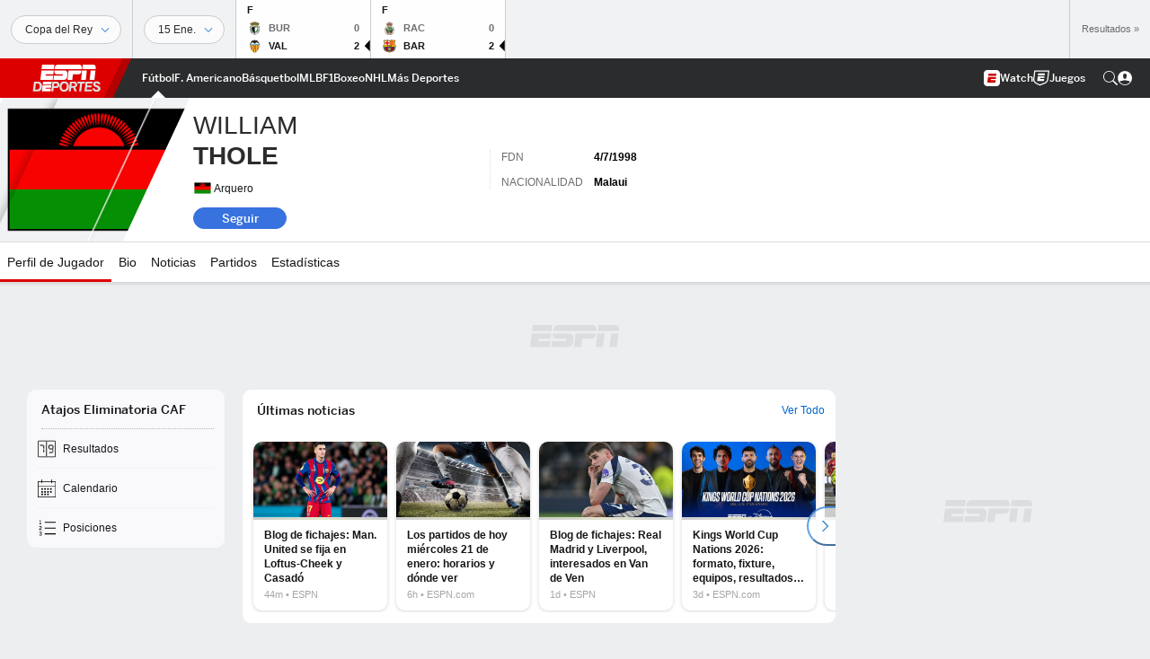

--- FILE ---
content_type: text/html; charset=utf-8
request_url: https://www.google.com/recaptcha/enterprise/anchor?ar=1&k=6LciB_gZAAAAAA_mwJ4G0XZ0BXWvLTt67V7YizXx&co=aHR0cHM6Ly9jZG4ucmVnaXN0ZXJkaXNuZXkuZ28uY29tOjQ0Mw..&hl=es&v=PoyoqOPhxBO7pBk68S4YbpHZ&size=invisible&anchor-ms=20000&execute-ms=30000&cb=gu2g91s6ue
body_size: 48945
content:
<!DOCTYPE HTML><html dir="ltr" lang="es"><head><meta http-equiv="Content-Type" content="text/html; charset=UTF-8">
<meta http-equiv="X-UA-Compatible" content="IE=edge">
<title>reCAPTCHA</title>
<style type="text/css">
/* cyrillic-ext */
@font-face {
  font-family: 'Roboto';
  font-style: normal;
  font-weight: 400;
  font-stretch: 100%;
  src: url(//fonts.gstatic.com/s/roboto/v48/KFO7CnqEu92Fr1ME7kSn66aGLdTylUAMa3GUBHMdazTgWw.woff2) format('woff2');
  unicode-range: U+0460-052F, U+1C80-1C8A, U+20B4, U+2DE0-2DFF, U+A640-A69F, U+FE2E-FE2F;
}
/* cyrillic */
@font-face {
  font-family: 'Roboto';
  font-style: normal;
  font-weight: 400;
  font-stretch: 100%;
  src: url(//fonts.gstatic.com/s/roboto/v48/KFO7CnqEu92Fr1ME7kSn66aGLdTylUAMa3iUBHMdazTgWw.woff2) format('woff2');
  unicode-range: U+0301, U+0400-045F, U+0490-0491, U+04B0-04B1, U+2116;
}
/* greek-ext */
@font-face {
  font-family: 'Roboto';
  font-style: normal;
  font-weight: 400;
  font-stretch: 100%;
  src: url(//fonts.gstatic.com/s/roboto/v48/KFO7CnqEu92Fr1ME7kSn66aGLdTylUAMa3CUBHMdazTgWw.woff2) format('woff2');
  unicode-range: U+1F00-1FFF;
}
/* greek */
@font-face {
  font-family: 'Roboto';
  font-style: normal;
  font-weight: 400;
  font-stretch: 100%;
  src: url(//fonts.gstatic.com/s/roboto/v48/KFO7CnqEu92Fr1ME7kSn66aGLdTylUAMa3-UBHMdazTgWw.woff2) format('woff2');
  unicode-range: U+0370-0377, U+037A-037F, U+0384-038A, U+038C, U+038E-03A1, U+03A3-03FF;
}
/* math */
@font-face {
  font-family: 'Roboto';
  font-style: normal;
  font-weight: 400;
  font-stretch: 100%;
  src: url(//fonts.gstatic.com/s/roboto/v48/KFO7CnqEu92Fr1ME7kSn66aGLdTylUAMawCUBHMdazTgWw.woff2) format('woff2');
  unicode-range: U+0302-0303, U+0305, U+0307-0308, U+0310, U+0312, U+0315, U+031A, U+0326-0327, U+032C, U+032F-0330, U+0332-0333, U+0338, U+033A, U+0346, U+034D, U+0391-03A1, U+03A3-03A9, U+03B1-03C9, U+03D1, U+03D5-03D6, U+03F0-03F1, U+03F4-03F5, U+2016-2017, U+2034-2038, U+203C, U+2040, U+2043, U+2047, U+2050, U+2057, U+205F, U+2070-2071, U+2074-208E, U+2090-209C, U+20D0-20DC, U+20E1, U+20E5-20EF, U+2100-2112, U+2114-2115, U+2117-2121, U+2123-214F, U+2190, U+2192, U+2194-21AE, U+21B0-21E5, U+21F1-21F2, U+21F4-2211, U+2213-2214, U+2216-22FF, U+2308-230B, U+2310, U+2319, U+231C-2321, U+2336-237A, U+237C, U+2395, U+239B-23B7, U+23D0, U+23DC-23E1, U+2474-2475, U+25AF, U+25B3, U+25B7, U+25BD, U+25C1, U+25CA, U+25CC, U+25FB, U+266D-266F, U+27C0-27FF, U+2900-2AFF, U+2B0E-2B11, U+2B30-2B4C, U+2BFE, U+3030, U+FF5B, U+FF5D, U+1D400-1D7FF, U+1EE00-1EEFF;
}
/* symbols */
@font-face {
  font-family: 'Roboto';
  font-style: normal;
  font-weight: 400;
  font-stretch: 100%;
  src: url(//fonts.gstatic.com/s/roboto/v48/KFO7CnqEu92Fr1ME7kSn66aGLdTylUAMaxKUBHMdazTgWw.woff2) format('woff2');
  unicode-range: U+0001-000C, U+000E-001F, U+007F-009F, U+20DD-20E0, U+20E2-20E4, U+2150-218F, U+2190, U+2192, U+2194-2199, U+21AF, U+21E6-21F0, U+21F3, U+2218-2219, U+2299, U+22C4-22C6, U+2300-243F, U+2440-244A, U+2460-24FF, U+25A0-27BF, U+2800-28FF, U+2921-2922, U+2981, U+29BF, U+29EB, U+2B00-2BFF, U+4DC0-4DFF, U+FFF9-FFFB, U+10140-1018E, U+10190-1019C, U+101A0, U+101D0-101FD, U+102E0-102FB, U+10E60-10E7E, U+1D2C0-1D2D3, U+1D2E0-1D37F, U+1F000-1F0FF, U+1F100-1F1AD, U+1F1E6-1F1FF, U+1F30D-1F30F, U+1F315, U+1F31C, U+1F31E, U+1F320-1F32C, U+1F336, U+1F378, U+1F37D, U+1F382, U+1F393-1F39F, U+1F3A7-1F3A8, U+1F3AC-1F3AF, U+1F3C2, U+1F3C4-1F3C6, U+1F3CA-1F3CE, U+1F3D4-1F3E0, U+1F3ED, U+1F3F1-1F3F3, U+1F3F5-1F3F7, U+1F408, U+1F415, U+1F41F, U+1F426, U+1F43F, U+1F441-1F442, U+1F444, U+1F446-1F449, U+1F44C-1F44E, U+1F453, U+1F46A, U+1F47D, U+1F4A3, U+1F4B0, U+1F4B3, U+1F4B9, U+1F4BB, U+1F4BF, U+1F4C8-1F4CB, U+1F4D6, U+1F4DA, U+1F4DF, U+1F4E3-1F4E6, U+1F4EA-1F4ED, U+1F4F7, U+1F4F9-1F4FB, U+1F4FD-1F4FE, U+1F503, U+1F507-1F50B, U+1F50D, U+1F512-1F513, U+1F53E-1F54A, U+1F54F-1F5FA, U+1F610, U+1F650-1F67F, U+1F687, U+1F68D, U+1F691, U+1F694, U+1F698, U+1F6AD, U+1F6B2, U+1F6B9-1F6BA, U+1F6BC, U+1F6C6-1F6CF, U+1F6D3-1F6D7, U+1F6E0-1F6EA, U+1F6F0-1F6F3, U+1F6F7-1F6FC, U+1F700-1F7FF, U+1F800-1F80B, U+1F810-1F847, U+1F850-1F859, U+1F860-1F887, U+1F890-1F8AD, U+1F8B0-1F8BB, U+1F8C0-1F8C1, U+1F900-1F90B, U+1F93B, U+1F946, U+1F984, U+1F996, U+1F9E9, U+1FA00-1FA6F, U+1FA70-1FA7C, U+1FA80-1FA89, U+1FA8F-1FAC6, U+1FACE-1FADC, U+1FADF-1FAE9, U+1FAF0-1FAF8, U+1FB00-1FBFF;
}
/* vietnamese */
@font-face {
  font-family: 'Roboto';
  font-style: normal;
  font-weight: 400;
  font-stretch: 100%;
  src: url(//fonts.gstatic.com/s/roboto/v48/KFO7CnqEu92Fr1ME7kSn66aGLdTylUAMa3OUBHMdazTgWw.woff2) format('woff2');
  unicode-range: U+0102-0103, U+0110-0111, U+0128-0129, U+0168-0169, U+01A0-01A1, U+01AF-01B0, U+0300-0301, U+0303-0304, U+0308-0309, U+0323, U+0329, U+1EA0-1EF9, U+20AB;
}
/* latin-ext */
@font-face {
  font-family: 'Roboto';
  font-style: normal;
  font-weight: 400;
  font-stretch: 100%;
  src: url(//fonts.gstatic.com/s/roboto/v48/KFO7CnqEu92Fr1ME7kSn66aGLdTylUAMa3KUBHMdazTgWw.woff2) format('woff2');
  unicode-range: U+0100-02BA, U+02BD-02C5, U+02C7-02CC, U+02CE-02D7, U+02DD-02FF, U+0304, U+0308, U+0329, U+1D00-1DBF, U+1E00-1E9F, U+1EF2-1EFF, U+2020, U+20A0-20AB, U+20AD-20C0, U+2113, U+2C60-2C7F, U+A720-A7FF;
}
/* latin */
@font-face {
  font-family: 'Roboto';
  font-style: normal;
  font-weight: 400;
  font-stretch: 100%;
  src: url(//fonts.gstatic.com/s/roboto/v48/KFO7CnqEu92Fr1ME7kSn66aGLdTylUAMa3yUBHMdazQ.woff2) format('woff2');
  unicode-range: U+0000-00FF, U+0131, U+0152-0153, U+02BB-02BC, U+02C6, U+02DA, U+02DC, U+0304, U+0308, U+0329, U+2000-206F, U+20AC, U+2122, U+2191, U+2193, U+2212, U+2215, U+FEFF, U+FFFD;
}
/* cyrillic-ext */
@font-face {
  font-family: 'Roboto';
  font-style: normal;
  font-weight: 500;
  font-stretch: 100%;
  src: url(//fonts.gstatic.com/s/roboto/v48/KFO7CnqEu92Fr1ME7kSn66aGLdTylUAMa3GUBHMdazTgWw.woff2) format('woff2');
  unicode-range: U+0460-052F, U+1C80-1C8A, U+20B4, U+2DE0-2DFF, U+A640-A69F, U+FE2E-FE2F;
}
/* cyrillic */
@font-face {
  font-family: 'Roboto';
  font-style: normal;
  font-weight: 500;
  font-stretch: 100%;
  src: url(//fonts.gstatic.com/s/roboto/v48/KFO7CnqEu92Fr1ME7kSn66aGLdTylUAMa3iUBHMdazTgWw.woff2) format('woff2');
  unicode-range: U+0301, U+0400-045F, U+0490-0491, U+04B0-04B1, U+2116;
}
/* greek-ext */
@font-face {
  font-family: 'Roboto';
  font-style: normal;
  font-weight: 500;
  font-stretch: 100%;
  src: url(//fonts.gstatic.com/s/roboto/v48/KFO7CnqEu92Fr1ME7kSn66aGLdTylUAMa3CUBHMdazTgWw.woff2) format('woff2');
  unicode-range: U+1F00-1FFF;
}
/* greek */
@font-face {
  font-family: 'Roboto';
  font-style: normal;
  font-weight: 500;
  font-stretch: 100%;
  src: url(//fonts.gstatic.com/s/roboto/v48/KFO7CnqEu92Fr1ME7kSn66aGLdTylUAMa3-UBHMdazTgWw.woff2) format('woff2');
  unicode-range: U+0370-0377, U+037A-037F, U+0384-038A, U+038C, U+038E-03A1, U+03A3-03FF;
}
/* math */
@font-face {
  font-family: 'Roboto';
  font-style: normal;
  font-weight: 500;
  font-stretch: 100%;
  src: url(//fonts.gstatic.com/s/roboto/v48/KFO7CnqEu92Fr1ME7kSn66aGLdTylUAMawCUBHMdazTgWw.woff2) format('woff2');
  unicode-range: U+0302-0303, U+0305, U+0307-0308, U+0310, U+0312, U+0315, U+031A, U+0326-0327, U+032C, U+032F-0330, U+0332-0333, U+0338, U+033A, U+0346, U+034D, U+0391-03A1, U+03A3-03A9, U+03B1-03C9, U+03D1, U+03D5-03D6, U+03F0-03F1, U+03F4-03F5, U+2016-2017, U+2034-2038, U+203C, U+2040, U+2043, U+2047, U+2050, U+2057, U+205F, U+2070-2071, U+2074-208E, U+2090-209C, U+20D0-20DC, U+20E1, U+20E5-20EF, U+2100-2112, U+2114-2115, U+2117-2121, U+2123-214F, U+2190, U+2192, U+2194-21AE, U+21B0-21E5, U+21F1-21F2, U+21F4-2211, U+2213-2214, U+2216-22FF, U+2308-230B, U+2310, U+2319, U+231C-2321, U+2336-237A, U+237C, U+2395, U+239B-23B7, U+23D0, U+23DC-23E1, U+2474-2475, U+25AF, U+25B3, U+25B7, U+25BD, U+25C1, U+25CA, U+25CC, U+25FB, U+266D-266F, U+27C0-27FF, U+2900-2AFF, U+2B0E-2B11, U+2B30-2B4C, U+2BFE, U+3030, U+FF5B, U+FF5D, U+1D400-1D7FF, U+1EE00-1EEFF;
}
/* symbols */
@font-face {
  font-family: 'Roboto';
  font-style: normal;
  font-weight: 500;
  font-stretch: 100%;
  src: url(//fonts.gstatic.com/s/roboto/v48/KFO7CnqEu92Fr1ME7kSn66aGLdTylUAMaxKUBHMdazTgWw.woff2) format('woff2');
  unicode-range: U+0001-000C, U+000E-001F, U+007F-009F, U+20DD-20E0, U+20E2-20E4, U+2150-218F, U+2190, U+2192, U+2194-2199, U+21AF, U+21E6-21F0, U+21F3, U+2218-2219, U+2299, U+22C4-22C6, U+2300-243F, U+2440-244A, U+2460-24FF, U+25A0-27BF, U+2800-28FF, U+2921-2922, U+2981, U+29BF, U+29EB, U+2B00-2BFF, U+4DC0-4DFF, U+FFF9-FFFB, U+10140-1018E, U+10190-1019C, U+101A0, U+101D0-101FD, U+102E0-102FB, U+10E60-10E7E, U+1D2C0-1D2D3, U+1D2E0-1D37F, U+1F000-1F0FF, U+1F100-1F1AD, U+1F1E6-1F1FF, U+1F30D-1F30F, U+1F315, U+1F31C, U+1F31E, U+1F320-1F32C, U+1F336, U+1F378, U+1F37D, U+1F382, U+1F393-1F39F, U+1F3A7-1F3A8, U+1F3AC-1F3AF, U+1F3C2, U+1F3C4-1F3C6, U+1F3CA-1F3CE, U+1F3D4-1F3E0, U+1F3ED, U+1F3F1-1F3F3, U+1F3F5-1F3F7, U+1F408, U+1F415, U+1F41F, U+1F426, U+1F43F, U+1F441-1F442, U+1F444, U+1F446-1F449, U+1F44C-1F44E, U+1F453, U+1F46A, U+1F47D, U+1F4A3, U+1F4B0, U+1F4B3, U+1F4B9, U+1F4BB, U+1F4BF, U+1F4C8-1F4CB, U+1F4D6, U+1F4DA, U+1F4DF, U+1F4E3-1F4E6, U+1F4EA-1F4ED, U+1F4F7, U+1F4F9-1F4FB, U+1F4FD-1F4FE, U+1F503, U+1F507-1F50B, U+1F50D, U+1F512-1F513, U+1F53E-1F54A, U+1F54F-1F5FA, U+1F610, U+1F650-1F67F, U+1F687, U+1F68D, U+1F691, U+1F694, U+1F698, U+1F6AD, U+1F6B2, U+1F6B9-1F6BA, U+1F6BC, U+1F6C6-1F6CF, U+1F6D3-1F6D7, U+1F6E0-1F6EA, U+1F6F0-1F6F3, U+1F6F7-1F6FC, U+1F700-1F7FF, U+1F800-1F80B, U+1F810-1F847, U+1F850-1F859, U+1F860-1F887, U+1F890-1F8AD, U+1F8B0-1F8BB, U+1F8C0-1F8C1, U+1F900-1F90B, U+1F93B, U+1F946, U+1F984, U+1F996, U+1F9E9, U+1FA00-1FA6F, U+1FA70-1FA7C, U+1FA80-1FA89, U+1FA8F-1FAC6, U+1FACE-1FADC, U+1FADF-1FAE9, U+1FAF0-1FAF8, U+1FB00-1FBFF;
}
/* vietnamese */
@font-face {
  font-family: 'Roboto';
  font-style: normal;
  font-weight: 500;
  font-stretch: 100%;
  src: url(//fonts.gstatic.com/s/roboto/v48/KFO7CnqEu92Fr1ME7kSn66aGLdTylUAMa3OUBHMdazTgWw.woff2) format('woff2');
  unicode-range: U+0102-0103, U+0110-0111, U+0128-0129, U+0168-0169, U+01A0-01A1, U+01AF-01B0, U+0300-0301, U+0303-0304, U+0308-0309, U+0323, U+0329, U+1EA0-1EF9, U+20AB;
}
/* latin-ext */
@font-face {
  font-family: 'Roboto';
  font-style: normal;
  font-weight: 500;
  font-stretch: 100%;
  src: url(//fonts.gstatic.com/s/roboto/v48/KFO7CnqEu92Fr1ME7kSn66aGLdTylUAMa3KUBHMdazTgWw.woff2) format('woff2');
  unicode-range: U+0100-02BA, U+02BD-02C5, U+02C7-02CC, U+02CE-02D7, U+02DD-02FF, U+0304, U+0308, U+0329, U+1D00-1DBF, U+1E00-1E9F, U+1EF2-1EFF, U+2020, U+20A0-20AB, U+20AD-20C0, U+2113, U+2C60-2C7F, U+A720-A7FF;
}
/* latin */
@font-face {
  font-family: 'Roboto';
  font-style: normal;
  font-weight: 500;
  font-stretch: 100%;
  src: url(//fonts.gstatic.com/s/roboto/v48/KFO7CnqEu92Fr1ME7kSn66aGLdTylUAMa3yUBHMdazQ.woff2) format('woff2');
  unicode-range: U+0000-00FF, U+0131, U+0152-0153, U+02BB-02BC, U+02C6, U+02DA, U+02DC, U+0304, U+0308, U+0329, U+2000-206F, U+20AC, U+2122, U+2191, U+2193, U+2212, U+2215, U+FEFF, U+FFFD;
}
/* cyrillic-ext */
@font-face {
  font-family: 'Roboto';
  font-style: normal;
  font-weight: 900;
  font-stretch: 100%;
  src: url(//fonts.gstatic.com/s/roboto/v48/KFO7CnqEu92Fr1ME7kSn66aGLdTylUAMa3GUBHMdazTgWw.woff2) format('woff2');
  unicode-range: U+0460-052F, U+1C80-1C8A, U+20B4, U+2DE0-2DFF, U+A640-A69F, U+FE2E-FE2F;
}
/* cyrillic */
@font-face {
  font-family: 'Roboto';
  font-style: normal;
  font-weight: 900;
  font-stretch: 100%;
  src: url(//fonts.gstatic.com/s/roboto/v48/KFO7CnqEu92Fr1ME7kSn66aGLdTylUAMa3iUBHMdazTgWw.woff2) format('woff2');
  unicode-range: U+0301, U+0400-045F, U+0490-0491, U+04B0-04B1, U+2116;
}
/* greek-ext */
@font-face {
  font-family: 'Roboto';
  font-style: normal;
  font-weight: 900;
  font-stretch: 100%;
  src: url(//fonts.gstatic.com/s/roboto/v48/KFO7CnqEu92Fr1ME7kSn66aGLdTylUAMa3CUBHMdazTgWw.woff2) format('woff2');
  unicode-range: U+1F00-1FFF;
}
/* greek */
@font-face {
  font-family: 'Roboto';
  font-style: normal;
  font-weight: 900;
  font-stretch: 100%;
  src: url(//fonts.gstatic.com/s/roboto/v48/KFO7CnqEu92Fr1ME7kSn66aGLdTylUAMa3-UBHMdazTgWw.woff2) format('woff2');
  unicode-range: U+0370-0377, U+037A-037F, U+0384-038A, U+038C, U+038E-03A1, U+03A3-03FF;
}
/* math */
@font-face {
  font-family: 'Roboto';
  font-style: normal;
  font-weight: 900;
  font-stretch: 100%;
  src: url(//fonts.gstatic.com/s/roboto/v48/KFO7CnqEu92Fr1ME7kSn66aGLdTylUAMawCUBHMdazTgWw.woff2) format('woff2');
  unicode-range: U+0302-0303, U+0305, U+0307-0308, U+0310, U+0312, U+0315, U+031A, U+0326-0327, U+032C, U+032F-0330, U+0332-0333, U+0338, U+033A, U+0346, U+034D, U+0391-03A1, U+03A3-03A9, U+03B1-03C9, U+03D1, U+03D5-03D6, U+03F0-03F1, U+03F4-03F5, U+2016-2017, U+2034-2038, U+203C, U+2040, U+2043, U+2047, U+2050, U+2057, U+205F, U+2070-2071, U+2074-208E, U+2090-209C, U+20D0-20DC, U+20E1, U+20E5-20EF, U+2100-2112, U+2114-2115, U+2117-2121, U+2123-214F, U+2190, U+2192, U+2194-21AE, U+21B0-21E5, U+21F1-21F2, U+21F4-2211, U+2213-2214, U+2216-22FF, U+2308-230B, U+2310, U+2319, U+231C-2321, U+2336-237A, U+237C, U+2395, U+239B-23B7, U+23D0, U+23DC-23E1, U+2474-2475, U+25AF, U+25B3, U+25B7, U+25BD, U+25C1, U+25CA, U+25CC, U+25FB, U+266D-266F, U+27C0-27FF, U+2900-2AFF, U+2B0E-2B11, U+2B30-2B4C, U+2BFE, U+3030, U+FF5B, U+FF5D, U+1D400-1D7FF, U+1EE00-1EEFF;
}
/* symbols */
@font-face {
  font-family: 'Roboto';
  font-style: normal;
  font-weight: 900;
  font-stretch: 100%;
  src: url(//fonts.gstatic.com/s/roboto/v48/KFO7CnqEu92Fr1ME7kSn66aGLdTylUAMaxKUBHMdazTgWw.woff2) format('woff2');
  unicode-range: U+0001-000C, U+000E-001F, U+007F-009F, U+20DD-20E0, U+20E2-20E4, U+2150-218F, U+2190, U+2192, U+2194-2199, U+21AF, U+21E6-21F0, U+21F3, U+2218-2219, U+2299, U+22C4-22C6, U+2300-243F, U+2440-244A, U+2460-24FF, U+25A0-27BF, U+2800-28FF, U+2921-2922, U+2981, U+29BF, U+29EB, U+2B00-2BFF, U+4DC0-4DFF, U+FFF9-FFFB, U+10140-1018E, U+10190-1019C, U+101A0, U+101D0-101FD, U+102E0-102FB, U+10E60-10E7E, U+1D2C0-1D2D3, U+1D2E0-1D37F, U+1F000-1F0FF, U+1F100-1F1AD, U+1F1E6-1F1FF, U+1F30D-1F30F, U+1F315, U+1F31C, U+1F31E, U+1F320-1F32C, U+1F336, U+1F378, U+1F37D, U+1F382, U+1F393-1F39F, U+1F3A7-1F3A8, U+1F3AC-1F3AF, U+1F3C2, U+1F3C4-1F3C6, U+1F3CA-1F3CE, U+1F3D4-1F3E0, U+1F3ED, U+1F3F1-1F3F3, U+1F3F5-1F3F7, U+1F408, U+1F415, U+1F41F, U+1F426, U+1F43F, U+1F441-1F442, U+1F444, U+1F446-1F449, U+1F44C-1F44E, U+1F453, U+1F46A, U+1F47D, U+1F4A3, U+1F4B0, U+1F4B3, U+1F4B9, U+1F4BB, U+1F4BF, U+1F4C8-1F4CB, U+1F4D6, U+1F4DA, U+1F4DF, U+1F4E3-1F4E6, U+1F4EA-1F4ED, U+1F4F7, U+1F4F9-1F4FB, U+1F4FD-1F4FE, U+1F503, U+1F507-1F50B, U+1F50D, U+1F512-1F513, U+1F53E-1F54A, U+1F54F-1F5FA, U+1F610, U+1F650-1F67F, U+1F687, U+1F68D, U+1F691, U+1F694, U+1F698, U+1F6AD, U+1F6B2, U+1F6B9-1F6BA, U+1F6BC, U+1F6C6-1F6CF, U+1F6D3-1F6D7, U+1F6E0-1F6EA, U+1F6F0-1F6F3, U+1F6F7-1F6FC, U+1F700-1F7FF, U+1F800-1F80B, U+1F810-1F847, U+1F850-1F859, U+1F860-1F887, U+1F890-1F8AD, U+1F8B0-1F8BB, U+1F8C0-1F8C1, U+1F900-1F90B, U+1F93B, U+1F946, U+1F984, U+1F996, U+1F9E9, U+1FA00-1FA6F, U+1FA70-1FA7C, U+1FA80-1FA89, U+1FA8F-1FAC6, U+1FACE-1FADC, U+1FADF-1FAE9, U+1FAF0-1FAF8, U+1FB00-1FBFF;
}
/* vietnamese */
@font-face {
  font-family: 'Roboto';
  font-style: normal;
  font-weight: 900;
  font-stretch: 100%;
  src: url(//fonts.gstatic.com/s/roboto/v48/KFO7CnqEu92Fr1ME7kSn66aGLdTylUAMa3OUBHMdazTgWw.woff2) format('woff2');
  unicode-range: U+0102-0103, U+0110-0111, U+0128-0129, U+0168-0169, U+01A0-01A1, U+01AF-01B0, U+0300-0301, U+0303-0304, U+0308-0309, U+0323, U+0329, U+1EA0-1EF9, U+20AB;
}
/* latin-ext */
@font-face {
  font-family: 'Roboto';
  font-style: normal;
  font-weight: 900;
  font-stretch: 100%;
  src: url(//fonts.gstatic.com/s/roboto/v48/KFO7CnqEu92Fr1ME7kSn66aGLdTylUAMa3KUBHMdazTgWw.woff2) format('woff2');
  unicode-range: U+0100-02BA, U+02BD-02C5, U+02C7-02CC, U+02CE-02D7, U+02DD-02FF, U+0304, U+0308, U+0329, U+1D00-1DBF, U+1E00-1E9F, U+1EF2-1EFF, U+2020, U+20A0-20AB, U+20AD-20C0, U+2113, U+2C60-2C7F, U+A720-A7FF;
}
/* latin */
@font-face {
  font-family: 'Roboto';
  font-style: normal;
  font-weight: 900;
  font-stretch: 100%;
  src: url(//fonts.gstatic.com/s/roboto/v48/KFO7CnqEu92Fr1ME7kSn66aGLdTylUAMa3yUBHMdazQ.woff2) format('woff2');
  unicode-range: U+0000-00FF, U+0131, U+0152-0153, U+02BB-02BC, U+02C6, U+02DA, U+02DC, U+0304, U+0308, U+0329, U+2000-206F, U+20AC, U+2122, U+2191, U+2193, U+2212, U+2215, U+FEFF, U+FFFD;
}

</style>
<link rel="stylesheet" type="text/css" href="https://www.gstatic.com/recaptcha/releases/PoyoqOPhxBO7pBk68S4YbpHZ/styles__ltr.css">
<script nonce="iBL3qZO75dUWIcPhbAacOA" type="text/javascript">window['__recaptcha_api'] = 'https://www.google.com/recaptcha/enterprise/';</script>
<script type="text/javascript" src="https://www.gstatic.com/recaptcha/releases/PoyoqOPhxBO7pBk68S4YbpHZ/recaptcha__es.js" nonce="iBL3qZO75dUWIcPhbAacOA">
      
    </script></head>
<body><div id="rc-anchor-alert" class="rc-anchor-alert"></div>
<input type="hidden" id="recaptcha-token" value="[base64]">
<script type="text/javascript" nonce="iBL3qZO75dUWIcPhbAacOA">
      recaptcha.anchor.Main.init("[\x22ainput\x22,[\x22bgdata\x22,\x22\x22,\[base64]/[base64]/[base64]/bmV3IHJbeF0oY1swXSk6RT09Mj9uZXcgclt4XShjWzBdLGNbMV0pOkU9PTM/bmV3IHJbeF0oY1swXSxjWzFdLGNbMl0pOkU9PTQ/[base64]/[base64]/[base64]/[base64]/[base64]/[base64]/[base64]/[base64]\x22,\[base64]\\u003d\x22,\x22woDCgcKCQmtpw6LCikNYwrsDOMOjTRkPQhYqZMK+w5vDlcOcwq7CisOqw7NbwoRScxvDpMKTT3HCjz5/woV7fcKjwqbCj8KLw6LDtMOsw4ALwq8fw7nDi8KLN8KswqHDn0xqd0TCnsOOw69Yw4k2wrcOwq/CuAYoXhRIKlxDYMO8EcOIcMKNwpvCv8KDU8OCw5hxwrFnw706HBvCuhkkTwvDkxTCkcKXw53CsltNecOTw4/CkcK3b8OCw4rCgWVNw5rCoEQsw7hCFcKMAGHCh1NWZ8OSCMOMIcKaw5svwqAhW8OGw4TCmMO4Rn3DrMK4w6nCvcKSw5FfwogNf0wwwo/DjXwiHMKQV8K0dsObw6UsdxPCk21QNEF4wozCo8Ogw5dBZsKKCQdueSUQSsOkdyIaKMOTfMOdPFw2asKww7nCiMOcwojCvMKhQCrDi8KPwrHChRU3w5wBwqPDoDPDl1/[base64]/Ch8Ohwq5Yw7RzVykTw5fCvcOeF8Oow6l6wpbDt1bDmA/CmMOHw4vDucO+VcOFwqYUwpzCt8Okwq5Dw4LDvAjDgwjDtkw8wo7CmkrCmAB2dsKMcMOhw75yw7/DgsOOYMKEEn9cesO7w4TDmcOJw4rDl8Kww5bCn8OMGsKMUR/Cr1DDkcOTwp7CmcOhw7TCpMKHF8Oew6INSkdBC0TDiMOXPcOUwpJew7oew4XDtsOBw7M0wonDo8KBdsOlw7Z1w4ocE8OkczPCp2vCu1AQw7DCgMKWSz/Cq3ArKkzCtcOJdsO1wrhcw7fDgsOZIjBwCcOdImtAFcO4dVHDkDhNw6/CkXNMwrHCpA/CkRI3wqAhwoHDg8Oiwq3CuCk6VcOkBsKPSwkGRhvDrjzCkMKNwrrDuClLw7jDg8KoI8KvasOSe8K3wovCm0DDu8OKw5tPw644wo3CkAvCoicWOcK/w6PCn8KpwqMPRMOJwqTCrcOKGhfDtTvDlALDhXEjL1PDpcOpwo1PAk3Dj09VGVg+wq1Hw5XCszZfQcO5w4JWdMKmRhlww6cCRsKnw7kgwpsPJERvbMOowpludFrDlMKWJsKOw4cMA8O5wqUvKXDDrXLCtQPDkCfCgHNgw4EXW8O3wrQww5gLQU/Ci8O1KMOLw7nDsXjDiB9cw53DsHTDnn3DtcOhw4jCgWUKXV/[base64]/DrAXDnm7DoEw0GRxKb8KCSybCq8OTwoxEAsO+LsO1w77Cs0rClcOoZ8O1wowQwolgJSkrw6dwwoFsEsO2YsONeG0+w57Dv8OzwoHDhMO/OcOAw43DpsO6asKcKnbDlTTDkhnCuVrDq8KywpfDrMKEw7/[base64]/Do0sfw5hXEsOgEXPDscK8w6VFVsKuFl/CpzkZw6DCt8OlTMKzw59TB8Ogw6R4fcOHw7YFC8KHYsK5YycxwoPDoS7Dn8KULsKtwqzCucO7wptyw4jCkWjCjcOEw4rClhzDksKqwrJlw6TDuRJEw75kXWLDk8K0w77DvC0hJsO8esKqcShqBR/DhMKlw4zDnMKXw6lKw5LDk8OIUWUuwoTDrjnCisOfwpF7GsKkwq/CrcKNMx/CssK0anzCmjN9wqbDohAXw4FTwo8rw5kjw6zDr8OtHcKvw4cPdAwaeMOwwoZiwrUWUxdoMirDpHjChmFQw4PDqQFFPlUEw7hAw77DosOiBsKww53Cl8KkLcODG8Ocwpc6w4jCimVKwqB0wpBRPMOgw6LCvMOJQXXCrcOqwod3AcOVwpPCoMKkJMOxwoBObR/DrUkKw4bCpwLDucOEIcO8CxZRw7HCpAgZwpVNY8KCFn3DhcKJw7MHwo3ChcKneMOWw5khHMKGCcO/w50Rw6hhw4vChMOJwpwMw4jChMKWwqnDrsKgFcODw7sld310SMK5eHHCiHLCmRnDrcKGV3sDwo9nw70lw6PCqwFlw5PClsKNwoUaNMOawp/[base64]/SMKfFsOBw6zCr0RFC8KZw40ECsOHw6VrwpomBWRswqzCrsOgwqxzfcOew4HCsQBFXMOww4UCK8KuwpFjBMOjwrvCgGrCkcOmZ8O7CQbDmRAZw47ComnCtkoiw6BzZCRAV2d0w7ZIQB9Ww4jDrTFSI8O2fMK/Ty92MhDDhcOpwr1rwrnDjHgCwo/[base64]/CqMKUwplkFSwtY1YCGiHDpFvCsMOAwrVqw5RREsOFwpdlG2RWw4AMw6TDn8Kpw4dVEGPCvsKBD8OAdMKbw67Cm8OvAEXDsgEdH8KYasO5woLDuXE+Ens9I8KBA8K7HsKHwoVgwpDCo8KOawzCsMKVwq1jwrk5w5/Cukg3w7U/b18Qw73CrVhtAzYYw7PDv0UXQ2/Dm8OkRT7DqMOowpI8wopNWMOVRjMDRsOmGh1fw6hnwpIAw4vDp8OBwoIlGw94woltPsObwp7ChEZNWgBtw4cUD3zCgMKXwoVhwpYqwqfDhsKaw7Qawr9Fw4HDiMKDw4LClVfDocKHQCgvKk1hwq58wqJpV8OFw6fCkUMsPE/DgMOQw6JQwqtwbMKqw4dcfXPDgwhZwp81wr3CnDLChio3w5nDulbCnSbCl8OBw6s5Lj4Mw6prMMKhYsK0w6LCsUXCoDHCjhnDqMOew6/DvsKvfsOsK8Oww5Jgwo4AIXtNVcOHH8OEw4o2U0omEg87eMKNFHVgbVbChMOQw5gvw40hTxLCv8KYYsKAV8Khw4LDi8K5KgZQw63CuwdewqtBLsKuCsKMw5vCp2fCksOnd8KkwqRlYg/CucOkw75gw4M0w6PCgcOGaMK2aA4LQsKmw7LCi8ODwrM6VsOzw6DCs8KLR19dd8KbwrsQw6QiacK4w6kDw4xofsOAw5pHwq8/FMKBwoMww4TDrgzDoFzCpMKHw6McwpzDuzbDklheXsKuw71Awo/Ct8K6w7TCqE/DrsOew41VR0bCncO+w7bCq1bDlcK+woPDoxjDnsOsYcKhcVIsRH/DuwbDrMKDT8KZZ8KWfGU2Rxhdwpkuw7PCicOXAcOhScOdwrpVd38owot3dg/DkxdacX/CqD3Cr8KRwpjDq8OZw6JSKGvDlMKPw6nDjlYHwr4wC8KDw7jCiwrCiCN+GcO3w5AaFloBLMOwJcK7ASvDmBTCnRM6w5HCsSB+w4nDtxtzw57DgSkqSigWD3/[base64]/[base64]/DjMOHw63Cq8KpwpVDw6JcU8O9dMKKwpNew5jCl15cNRVKI8OcLGEqc8KobjvCrzc+Tll9wo7Cp8OMw5XCnMKIYsOgUsK4W08fwpdSw6/Dmks8SsOZWHXDiy/CmsKiKTPCgMKsA8KMWStMb8O2Z8OKJiTDhgRLwogZw5YIbsOkw7XCv8KcwqfCpMOLw7I6wrVgw7nCom7CjMONwp/CjQbCncOnwpcSS8KYGCLCqsOxJcKZVsKiw7bCkzHCmsK8RcKyK2gtw4nCqMOAwo0EX8OOwoTCoCrCksOVNcOcw5kvw6rDscO2w7/CuQlHw6Iew7rDgcOdK8Kuw7nCgcKgd8OfMy8lw6VFwrdewr/DlyPCoMO9NRMRw6bDncKvXC4Nw73Cu8Orw4J7wobDg8OYw5nDsHd5bmDCuBEowpXDrsOmAxLChsOeY8KfN8OUwpDDoz1HwrjDgkwFNWfDo8OvM055cTd/[base64]/DgcOAfTowQcKEwrDDo1wuW25Sw6/DjcKWw7Y2cQXCv8KuwrjDucK3wq3DmBwFw7B+w6/DkwnCrMOXYnAUGEQzw55pWcKaw75ve1rDl8K3wofDuFwHJMKrYsKjwqMnw7pPD8KWG2bDoTVVUcOgw5pCwr0FR3FAwrIVSXXCny/DhcKyw6tONMKJX1jDr8Oow5bDoFjCq8OXwoXCr8O9YMOzZ2/Cj8Kiw6XCpBhaVFvDgzPDthPDv8OlVFtNAsKfAsOua1UcA2x2w5peOhbDnkwsDEN5fMOYfzTDisOzwrHDjDkBVMO0USjCgSnDn8KtAUpawrhFPHnCqVAow7PDjjTClcKPHw/Cq8Ofw6ISFcOqGcOaR2vDihMjwoLDiT/[base64]/wobCiEjDu2fDhH5vWj5Pw6nCs0HDhMOyw6sEw6xTX0V0w5BsH1AvO8Ofw7Zkwpcbw7UGwrfDssKdwovDjzLDtQjDncK5a1tST0XCm8KWwovCgknDmw9ReQ7Dv8OZWsOuw4J4R8Knw4/[base64]/DjyDCuMKBw7DDngw8A0trDcKFwoMLS8OXw7DDucKsw4TDmDN8wotrXFgoA8Ogw5vCqHc8c8KkwrjClV1mQl3CkSxJT8O4CsO1ZB7DgcOQYsK/[base64]/[base64]/DpE7DiyYgWsODwpMBw6t1w4bCucO1w5LCsVtURA3DrsONT0FHWsKEw64UDmPCssO6wqPDvAtYwrYQJ1hAwocqw5bDusK9wpsgw5fDncOXw6syw5Isw4QcJkXCuzxbEicfw7QZUl1KIsKMw6TDozAzNykHw7XCm8KJNSpxBVAvw6nDh8KPw47CgcOiwoIww4/DnsOBwrp2dsK/[base64]/DmUnDocOkfcOBc8Opwo5aNcKbacKrw4c5w6bDoiB9wo0hJ8ObwpLDscOAQcOSXcOafB7CiMK+acOJw4tpw7JoGXJCbMKkw5XDuUTCsH3CjEDDmsOFw7Quw7Naw53CjCdeUwNFw6gSL2nCoFgtUijDnw/CgWpOWz8FHmHDpcO7JcOZKMOGw5/CvhTDmcKGOsOiw5wWSMO/SgzCtMKCADhqGcO/JHHDisOAGQTCscKzw5fDi8OdXMO8AsKrRQJ/Hh7CisKYEi7DncKvw4/DnsKrbzzCpVoeNcK8YGfCocOtwrE3a8KywrM/AcOeRcKBw4zDmMOjwp3CrMOOwptdcsK5w7Q0NCQmwpzCl8OYPhRIdwpvwq4AwqEyIcKIeMK+w6B9I8K4woEYw5BAwqPDo0wHw6Vmw60JHWcNwrDCiEZCVsOdw7lPw44vw70OccOJw7LCh8KKwoUtJMOzchPClS/CtsO7w5vDmw7CrGHDscKhw5LCiTXDnCnDtBXDj8K2w5vCnsOpU8OQw7EbMMK9ZsOhSsK5FsKQw7YFwro+w43DlsKtwr9hFcK3w5vDvyR2esKKw7lXwpIpw5pjw4NvUsK+E8O0H8OALBEmS0V8dn3DswfDnsOYG8OCwqxwUCk7f8OawrXDoi/[base64]/[base64]/DnBcpw5HCocO5VcOWwphtw740wp3CjjYUMX3CsmvCrMKDw4zCiBjDiEg0ZSQDEMKgwoUwwoLDucKdwrfDpkvCiwoRwrM3IsKgwp/[base64]/Di0/Dg8KbRAhFWcKMwqzCi8OWwr7Du8KvBi4wXQXCjw/DlcKkX1sOYMKzX8O1w4PCgMO2HcKFw44nfcKUw6dnMcOQw57DrwBcw43DnsOBVMOjw5Uzwos+w7HCvsOVb8K1wqxAw7XDlMOzE3fDrHBzw5TCucO0aALCmhPCiMKOWsOuCA/[base64]/CisKYTsO1PVo9bHYow4/[base64]/DrMKpwr3Du0bCpsOXI8K8w4M/[base64]/ChRzCkgvCmznDn8OoOsOfwrjDrSLDmMKUwrHDjFJ8NsKYe8K4w4bDhVDDpMKlf8K4w4TCjcK/KkBRworCuWrDsxfCr0tiQsOZdnRoIsKVw5jCp8KDXk7CviTDugTCtsO6w5dUwpAaW8O0w6zCtsOzwqw6w4RHB8OTBWNlwqoec0jDmMOPf8Olw4LCi38JGB7DtwvDosKNw7PCvsOHwo/[base64]/DjCfDnXbDuUrClsKowpxawrPCi8KbKXjCvBnCrsKYEgrClHXDtsK3w5QkF8KFFRU5w5/CrXTDlBXCvsKxWsO7w7TDoD8bHE/CmS7DjnLCpQQ1UG3CsMOTwocUw6rDosKMfRfDozhfNjTDl8KSwoHCt2HDhsOEOS/Dr8OQJFBDw5FQw7LDgcKLY2zCncOncTsHXcKCHSPDnBfDhsOVECfCmAswN8K9wojCqsKfdsOjw6/CtSpNwpAqwplHDnXDjMOCCcK3wp9lPW5GCzRoAMK9AThveQ3DmmBwMhJXworCkjPCrsKQw5PDgMOkw6wZLhvCisKSw7k5cjjDiMO/Ahcwwqg3eyBrDMOzw5rDl8Kzw5oKw5UKQATCskdSIsKuw4Z2QMO9w5EwwqAsbsK9wogLOxsmw5F/dcKvw6Q9wpLCqsKoL1fCmsKibwkBw48fw41AVy3CncOJHkzDuUI4Kjc8VhAUwoBCeiDCp0jCpsK8Ph5pCsKDCsKNwrUlByPDpkrCh1EZw5YpdlzDkcKLwqbDvGPCisKNIsOFw5cLSWZ/L07DjCVtwrTDnMO4LhXDmsKnGSR2YMOew5LDjMKAwqDCmxzCicO4NV3CpMKRw4wwwo/ChxTCpsOsBsOLw6wiDkEawrPCmy5UQzvDjx4VRgMcw44cw67Du8Odw7VXFAM+ai4owrTCnkvChDtpPsK/[base64]/DoCPCpMOKw4zCtiZEf8O6wqNFEF5MX03CnEgReMK7wrNIwo9YaRXCqj/[base64]/CtcK1T1jDuMK3bEXCrVzDqAjDuS1ew7xpw7XCnDI2w6TCqh5NGnXCoisOaGzDuBMLw77CqMOFMsO0wo/CqcKZYsKxCsKjw49Xw6o7woPCqj3ChAs0wpTCtDJCwpDCnyzDmsOOGcOFeGtIKsOgPhMVwobCmMOuw6UAQcK8WjTDjxzDkCjCu8KgFRRLSsO8w4zChwTCv8Omwo3Cg2BWYD/[base64]/[base64]/CjiLCscKmawYwwofChkYlw4nDuihuR2vDk8OVwpsWwpvChcOuwqs8w4o0DsOIw4TCukPCn8OUwojCi8ObwoIcw6oiBzXDnCxrwqRiw5BLLV7CmTITH8OpDjIdTCjDm8ORw6bCo2/CusKIw5h4FsOyKcKfwogWw6rDpcKHYsKrw64Rw4kAwoxHdSfDpy9Ywogjw5AtwpPDv8OqK8O+wrHDlDYvw4RnXsOgbA/Cgx9qw4M9Ymc6w5TCtndLWsOjSsOlc8KlKcKtdkzCilbDmMOOMcKhCDLDsl3DtcK2D8O/w5dYfcKdUMK1w7PCocOwwrYzXcOIwoHDjTvCn8Khwo3CisOrJmBqKFPCkV3CvDA3JsOSA1DDgcKHw4o8cCo4wp/Cm8KOehXCumcCw47ClxAbWcKxcsOmw5FLwohkVQQMwpXCgiHCm8KjKkEmR0orDmHCgsOndCTDsSzCmkkebsOzwoTCjcKVXURFwrAUwqnCmhAlO2bCvAtfwqsmwqt7UHIxEcOWwo3CpMOTwr9nw6HDpcKgAw/ChsKywrtowpjCqW/[base64]/DjsKDw6LCicKGwp7DpDnCp25RAxQ3wq3Du8Onw6sZCngwXVzDqCYGa8KTwoJhw6nDpsObw4HDn8OQw5gdw7ExBsOYwo84w4sYJcOqw43DmSXCm8OCworCtMOvGsOWQcOrwqwaOMORbcKUWSTCtMOhw6DDjA/DrcKJwqsNw6LDvsKrwojDrGxswoLCnsKaAsKFG8OqAcOkNcOGw4NvwprCrMOiw4nCgsOAw7/DicKzNsKaw4s7w5B3G8KUw611woHDiFosQEgsw5tWwrk2Ki9tT8OkwpXClMK/w5rCujbDjSAELcOGVcO3YsOUwqLCrMOzUi/DvUFJGTPDosOgG8KoIXwnJ8OxPHTDs8KDNcK2wrbDscO3G8K8w4jDqUjDpwTClU/CgMO9w5HDpsKTHXE2LihuJzXCi8Oww6DCrsKPwr3DmMObWcKVHDRpCE41wok8fsOFMy3DpsKewoMww4rCmkQ8wrLCqcK3wrXCuxjDjcOpw4PDs8O0wqZow40/asKNwo7Ci8KgB8Owa8ORwpfCr8KnI1fCnG/DrVfDpsKWw5d5HBlzGcOrw79oKsKQw6/Dg8OWOm/[base64]/CC83wr8FCnjDkMKZc8KgWiHCv0/[base64]/[base64]/DrMOBwrEoE3bCjmXCsMOeUUfCmcK6w6jDjSPCvW/CnMKmwoVAJMOxcsKlw6DCj2zDjRVmwp3DtcKQSMK3w7jDvMOYw6RUMcOfw7fDoMOuB8Kmw4FQQMOKXjrDg8KCw6PCijkAw53Dj8KRe03Dj1PDhcK1w71tw6wGOMKgw6pYR8KucjPCsMO8ESvCvDXDnVh2VcKARk/DkF7ChwbCkWHCv0XClmohZsKhb8ODwqnDqMKpwp3Dgj/DmG3CpEzCvsKZw5oedj3DrifCpDPCh8KXPsOcwrNjwpkPZMKZNk1bw4NEdnpJwqHCqsOaAsKAJCrDpU3Ch8OQwrLDlwZ5woPCt1rDj1glNCTDj08MWwbDusOKIsOfw5g2w5sTw7MjNCxDLG3ClsKcw4/Cp2wZw5TChCLDvznCosK+w78wGGwzBcOVwpjDhMKhasOCw6hiwosOw7wCFMKEwqVBw7pHwp1PD8KWJB9vA8KLw6YzwovDlcOwwoAow5bDugbDhgzCmsOuX3R5McK6dsKWExYLw7pcwqVpw7wJwqkGwqbCvQrDhsO1JsONw4t6wo/[base64]/[base64]/DmsK9VsO0D8KZwrbCqcOvwrnDi8OwwovDkcKmw4JcSl9BwonDvB3DsBRNYcOResKVwr3Cv8O+w6UKwobCtcKFw5Epdgt0Ug1aw64Qw5jDvsOPP8KoIVPDjsOWwpXDusKYEcOzWMOoIsKAQsK4aCvDtivCpS3DtA7Cl8OFDU/[base64]/[base64]/DjVTDjW3DrgnDoMOpw75Ww44gH3whKsK4wpnCkQzDvMKPw4HCrGUNMWwAaSbDrmlKw7rDvSRuwrFBBX/[base64]/[base64]/DqcKdw4kWQMKBw67CvQg3HUPDjjlnM3/DjX1bw5vCg8KGw6l9EGgMW8Opw53DnMOGasOow4tlwq8vecKswqASEMKwI2QABk9vwozCt8O0wo/CvsO7MQE2wogkT8KcSg/CiGbCscK5wrgxJlIQwpRmw4pXFsOaMsO+wqkidnRAcjXCl8OSb8OOY8K3CcOFw6AYwo0SwoLCssKHw5cQL0TCuMK9w7UZCULDq8Kdw67CusOTw4pvwrpBeFXDpBfCi2rCisKdw7PCgAE/WsKRwqDDhX5IAzLCmSYVwoVIKsKGQHF1aWrDjW9Hw7dcwpLDpg7DtlwPwq9lHWjDtlbClsOIwpZye2TDgMK6wo3CuMO1w74cRsOwVD/DjMO2Pw9jw5s9QAFKb8OTE8KGOTjDjRIXAW7CuSxUwpJQGVzChcKgJsOQw6zDi3TCoMKzw4XCoMKeZh0pwqLDgcKmw6A8w6FUKMKKS8OMYMOmwpNHwpTDrUDDqMOoKUnDqm/CqMO0bkTDgMK1XcOuw7nCj8OVwpwLwolbZkPDmcOgNSIIwrDCjATCqEXDr1U2MTxfwq7DiGY2Kn7DumbDisKAUgByw45ZDAsCXsKuccOGI3PCl2LClcOdw4w8wpxxKgIwwr9hwr/CpB3DrnlDQ8KXPjsTw4J+JMOebcK7w7nCqmgQwpV1wprCtUzCtDHDsMOMPATCigXCrCpWw7gSBg3DqsKJw44JKMORwqXDtifCsg3DnkBaAMKLfsOELsOCJyNwJz9Rw6B3w43CtlE1QMODw6vCs8KxwpQJCMOjN8KKw4s/w5A9FcKiwqPDnlfDoDTCsMKFXAnCucKINsK9wqnDtWcZGWDDty/CusOowpV9IMO3KMKbwrFzw6B3d3LCj8OEJMOFDi5ewr7DhmhYw7ZccmbCpzRwwrkhwrVawoRXambDmXbCisO0w7jCicOYw6DCrmTCisOhwolgw5Zmw4d1YMK2fcKKScKiby/CpMOyw43DgyfCh8Kkw4AIw7DCrlbDo8KjwrrDr8O0wpvClMOodsK7KMODUxQxw5guw51uLXvDlk7DgkPCp8Oiw5YiQsOwcU41wpA8K8OQGSgmw6bCh8ORw4HClMOPw4YFa8K6w6PDrRnCk8KMcMKxbATCtcOXLB/CqcKpw7YEworCtcKMwpQ1KWPDjcOZUWJqw7DCqlFyw4DDtUNoS2t5w5NbwpEXT8OYM1/[base64]/Dr8OCFsOfF8KIw4LDn8KywpIWw4fCh0/ClW9/f0UfeETDoh/[base64]/DjCHDhk3DssOSAQF/[base64]/Cv8OVw6IqfsOiwo3DqzrDuX3DmzU/wrPCq03DmkgABcOUIcK0wpvDohXDgzzDocKKwqE6wp18B8O2woIbw7UlbMKfwqUOFcO7WkZQLMO5GMOHCTFawp81wofCusOgwpRPwrPDoBPDpw5QTTbCkhnDsMK7w65wwqfCiD7CjhUWwoXCn8K5w6/[base64]/CvsOYScOMWAvCvcKjw7Rcw6lgw4J4w7Viw4sswoJkw5owL1t6w4ooHEspXj/CikE0w4TDpMKmw4jChsOabMO7PMOWw49XwoF/V3XClSIzCikywoTDghVBw4/Ds8Kpw74SejtXwrLDrMKhQFfCrsKHIcKXIyHDhEU9CQnDu8OfRUZOYsK+FEPDisKobsKjcArDrkY1w4/[base64]/CjgnCu3ZjIhEJw7DDqcOAw7lYw6Qiw4/[base64]/[base64]/[base64]/wpLCkgVLAiAKawvCjsKTVMOFU8KOw5LDvsO0woseW8Oya8OBw4rDpsKbwrDCn3k2e8KNSRMCH8OqwqtCZcKeZsKSw5zCs8K4fzxrPnPDoMOsJcKkBhQAe0jCh8OAF3sKHGUsw55fw6c1XsKNwoNHw6fDpCBmbGrChMKOw7MawpE8DBgcw4/[base64]/w7jDksKcBcKWwrIMw71ueMOuw647w6A3w53Dvl/[base64]/[base64]/CksOEI23Dk8KycizDt8OjVCPDt8O9GArCl30lb8OvVMOZw4LDkcOGw4fDqXXCgsKxw55accOBw5Ryw6bCrSbDrDfDmcOMAFPCo1nDl8OZFl/DpcOPw7TCphpLI8OzZxDDicKRYsOAecK2w7IzwpFswr/CoMK/woHDlsKXwoU9wo/CnMO3wqrDi2bDu1dNNCVKWRVYw4RSAsOlwrsiwovDiHlRFnfCi0kJw7sdwpFaw6nDny/[base64]/DrFnDrMKuQMOiw74tw48mw7jCuMKBwqpgWh3Cqy5AVzMzw5TChsKfN8KKwp/ClwsKwrM3OGTDkMK8D8K5KsKCYcOUw6bCg29Xw5fCm8KOwrRRwq7Cj0DCucO2d8Klw4NbwpHCpgzCvX9WWTzCt8Klw7pAd2/CuG/[base64]/[base64]/[base64]/CsKRw4PDu3NpXCbCtiIYwqFYw5TDjwjCmxRFwrvClcKQw64Bwq3CkWJEeMKuex5EwodnQsKLWATCjcKQYQrDtQEgwpd7GcKeJMOkw4NbdsKcdRDDiUx1wp0Hwq94cShTcsK+bMKawrJqdMKbc8K/Z153woLDuTTDtsK7woNlPWMOTBBDw6DDkcKpw6TCm8OzZ33DvmpPRcKfw40pXMOKw63DoTkgw6DCuMKqNSNRwo0gSsKyAsKewoBYHkLDrVhuQMOYJzLCqMKBGsKNa3vDgk3DncKzSjclwrx+woHChTXCjhnCjDXCu8Owwo/CpsKHCMOTw64fU8Ozw4s3wppoTMO2MCHCiRgMwoDDosOCw77DsGfCmkXCkQxzbsOmecO6Uw7DjcOjw5xow6Y+AzPCkSbDp8KowrTCjsKfwqXDosK9wrPCgnTDkRkALiLCnyxxw4/[base64]/DnsOCdsK0w6TDuEpDJlnCoMO2YHvCoHV5w6DDvMKrSnDDmsOGw5wFwqkJH8OlKcKuYUPCiG/DlRoKw558aUTCvsOTw7PCtMOowrrCpsOUw48lwoBNwqzCncK3wrLCr8OwwoEow7XChzvCmmZ2w7nCq8Kpw5TDocOWwoXDlMKRL2PDlsKVUU9ZIMKLcsKkRyvDucKuw5l9wozCosOmwrvDvC9zcMKSNcOuwrrCjMKzExrDowRSw57CpMKPwqrDsMORw5Q/w4Nbw6bCmsOfwrfCk8KJJcK4Hh/DkMKCP8OSU0HDksOgHkPDi8OkR3bCh8KPS8OOUcOlw4Msw6USwqxLwrfDlzfCgcONWcKzw7LCp1PDgx0cUwXCq30LdHLCuxnCkVLDqSDDn8Kdw7Fww5nCj8OSw5giw7kuQ34nw4wBCsO1TMOOEcKawpMsw68RwrrCsTnDssOuYMKdw7bDv8O/w6tibELCmhPChMKtwpXDkSlGaA0fwqlKFcOXw5hPUcOywoV3wqRaCsOGGTNuwq3DpcKyCsO1w4BJRyzDmBvClQPDpXkHa0zCo17Dm8KXXwcmwpI7wrPCvRhWAzxcTsOERnrDgsOafMOowrdFf8O9w4oJw6rDvsOxw4E6wo8jw5E0IsKDw6UscWHDnDsBwpBjwq/DmcOAHTEdasOnKTXDt1bCmz50K2VEwoY9wpfDmR7DmHDCilx/wqrDq3rDlUsdw4hPwpfDiXXDgsKnwrYxCUsbbsKlw5HCocOAw7vDhsOHw4DCs2EiKsK+w69mwonDjcOsN0dWwrDDi2gBQsKww6DCl8O/PsK7wogWNsOPIsKsaS1zw5kDRsOcw7bDsgXChsOQQhIhRRA/w6/CvD5ZwqLDsTVKf8KEwqliYsOYw53DsHvDvsOzwozDmHdJKRDDqcKQKXHDr25FDWTDmsOkwqvDoMO3wrHChALChsOeAh/Cp8K3wrIvw7bDpkxCw6knJ8KcUMK8wrjDoMKNdGF5w7bDhSYvdnhWbcKSw5hrTsOcwrHCpVDDhAlQK8OXFD/[base64]/Y3/DomLDkMOJw4nDt1jCpcO9OUkgI1fDjMKbwrTDh8O7SMKNG8KPw4vCrUXCucK4IFHDu8KSDcOww7nDmsOTG1/CvzfDviTCusOyBcKpNcO7VcK3woIVTMK0w73Cj8O5BnXCggF8wqHCtEt8wop8w7PCvsKHw44acsK1wpPChBHDqFrDlcKdN05+ecO/w73DtMKDSWhIw5XCvsKMwpV/[base64]/w4/DgMOuK0zDi8KlKG3DqTLCl8KFKcOTw6/CplQNw5fCsMOyw5TDrMKxwrHCnwIcG8O/[base64]/wqPDsHHDpl3DlRnDjT7CkTAqYsOtC8OWe3TDrznDmycjJsK3wqnCt8KIw4c4ZcOKFMOJwrPClsK1K0rDrsO3wqE0wpMbw6PCs8OyThLCicK+D8OHw4LChsKzw7oKwqcMPirDhsK4YFjCnh/CtWMdV2t8VcOfw63Cq29IAFTDusKGMsOUI8OUETkpUn0yCAnCo2rDk8Oqw4HCg8KOwpBUw7rDgivDuQHCvQbCosOow4XCtsKnwpVtwpEOFBNpQmwMw6LClknDkDzCrQPDo8K+JD8/V3pFw58Kw7FUVsKiw7lCfXTCo8KUw6XCisKkVsO1acKgw6/CtcK2wrXDrSvCn8O3w5jDi8O0J3MqwrbChsOSwrnDgARew7PDkcK5w4HCjmcgwr4SZsKHdz/CrsKXw6A/WcOLKVbDvlNXJGpbTcKmw7x+FCPDiEjCnQpJOnI5aXDCnsKzw5/[base64]/CqsKQw77CiMKsZcKHwpXCucKJL2DCmDvCojDDl8Otw5xwwpPDiXc6wpZMw6laEcOTw4/CmQnDssOWO8KsamEETcK6QQPCg8ONHRlED8KYMsKTwpxGwp3Cs0RlWMOzw7IrTgnDrsKmw7jDvMKYwqBiw4zCpkIQa8Ouw51iUxrDusKYasKUwr/[base64]/DiVXDpRDDlyRcZW0iK8KuLnBSwozCtkxEGcOmw4tmZGjDskdPw6QOw4gwLwLDgz43wpjDpsKhwpprP8Kww4dOWG3DgSZ/Z1tkwozCh8KUbGMfw7zDs8KWwpvCmcOyD8Kxw7vCgMOrw5J6w4/[base64]/W8Kvw7TChsO0fsK3aCx2w4bCr8K2PjZjBHzChsK0w43CgyXClC3CsMKbJinDkcORw5PCng0YVMOPwq45fV4QfsK7wrLDihfDiFIWwokKR8KDV2ZDwo7DlMOqZGcVUgzDqcK0Ek7Cii3DmMKMa8OUUG46wo5xecKhwq/CkRtuO8OeF8KHKQ7CkcOOwpVRw6PDjmTDuMKqwoYGbjI+wpDDmMOrwqhHw61FAMKGYx9nwq7DgcKwDBrDgCPCuAIHUsOOw51RCMOsRHdaw53DmAtFbsKuccOowqjDgMOUPcKVwqzDnm7CqMOuMEM+Iz9qXEHDjR3DlsOZBcKVMsKvVnXDu3k0RhIjBMO5w5Mxw6/DpFBSHmp0SMOEwqRraV9sd31sw41ewqoHDH4ACsKrw4RXw79sQntBM1hHDhHCs8OTFEkMwqjDssO1KcKCOH/DgAPCj04cTAnDpcKDWMKwDsOfwr7DsHbDhA0jw6/DuTTCncKlwoYSbMO1w6FhwrYxwobDjsOrwrPDjMKdIMOgOQ0DN8KJOWYrbcK4wq7DkBPCvcOtwpPCqMKQFh7Cvj82fsOdbDvCo8O9Y8OpZnXCqcOjSMOYAsOZwq7Dox4Lw6U0wpzDjMOnwpFxflXDt8OZw4kFTDxnw4JzOMOUGQ3DmsOrZk9vw4/[base64]/I8OzC3bCj3DCncKsKcKKLcOtwpVLw6JNOcOvwqQ/w5ANwo8XEsOGwqzCiMOGAggbw5k+w7/CncOCF8KIw7TCscKzw4FNwoDDisK/w47DgsOzEhAjwqp1w5Y9Bw1Zw61MPcOzHcOIwoZkwqFEwq7Dr8KjwosgNsKywrfCqcKJGXTDqcK/bCBAw7hjC0fCj8OeM8O7wqDDmcKaw6DDtAw3w4TDucKBwo8Tw6rCj3zCnMOgwrbCmMKcwqU6Rz3CokBBa8O8cMKvbMKqEMOYWMOpw7x4Dy3DmsKGcsOEfjZnScK/w50Rw4XCh8KAwrgYw7nDjcO/wrXDsHBtCRpSTT5lXTPDhcO1w7DCtcOuRB9FEjfCtcKEKEQJw6BxbmZGw7YFQDMSBMKcw7nCiiE/c8O0QsOde8Kkw7oFw6vCpz8nw57CrMOeWcKUB8KRIsOgwp4udjjCkUXCgsK3VsO/[base64]/wp50wrrDgSp5wqglBCdHwqUxwpXDhMKdw57DgCluw4onFcORw7wrAcOwwrXCpcKuYcKTw74tTmgUw7fDiMO2ewzDmcKBw4BPw6HDoV0TwpxQbMKiwonCgsKrPcOHKz/ChytMUE/DkMKmAX3DoknDvsKgwoPDusOxw6RPSzjClTHCrXAXwqxcEcOaK8KEBh3DqMKGwrlZwo1AcxbCtlvCgsO/MBtpQl4rNA7CuMKdwqZ6wonCqsKlw58eAT9wN1sRIMKnVsOMwp5sUcKCwrodwqxtwrrDjyrDnEnClMO7Zj4qw6HCtXRzw7jChMOAw6FLw4oEDsKtwqwzKsKTw6EYw6TDj8ONXMOPw4jDncOMX8KGD8K4TcO2NCzDqBHDmzRHw4LCuCp4L3/CpcORGsOtw4xtwrMebMOSwoTDt8KiVy7CpjVww6zDszDDl3Ytwq5Sw6PCllUFSCs7wpvDs1RVw5jDsMO0w4BIwpdAw5HCu8KYNi0zJhLDnjVwYcOeYsOWMUvDlsOdf09ew7/[base64]\\u003d\\u003d\x22],null,[\x22conf\x22,null,\x226LciB_gZAAAAAA_mwJ4G0XZ0BXWvLTt67V7YizXx\x22,0,null,null,null,1,[21,125,63,73,95,87,41,43,42,83,102,105,109,121],[1017145,768],0,null,null,null,null,0,null,0,null,700,1,null,0,\[base64]/76lBhmnigkZhAoZnOKMAhnM8xEZ\x22,0,0,null,null,1,null,0,0,null,null,null,0],\x22https://cdn.registerdisney.go.com:443\x22,null,[3,1,1],null,null,null,1,3600,[\x22https://www.google.com/intl/es/policies/privacy/\x22,\x22https://www.google.com/intl/es/policies/terms/\x22],\x22M4H2zcJ2s8K2cn+QA2goUEzaQWVS4A6VmFSXRFmcmbE\\u003d\x22,1,0,null,1,1769016293006,0,0,[81,221],null,[217],\x22RC-NzKsNWiLvX5W3w\x22,null,null,null,null,null,\x220dAFcWeA521EvGBAAhFDtIIc_ldaPIgHiesKEemmqdqiAhoAanLJJeZYvEB6HMjIfthKBoQRQE_OdWPZGWyrDb-9YblFkfYLGnrA\x22,1769099093166]");
    </script></body></html>